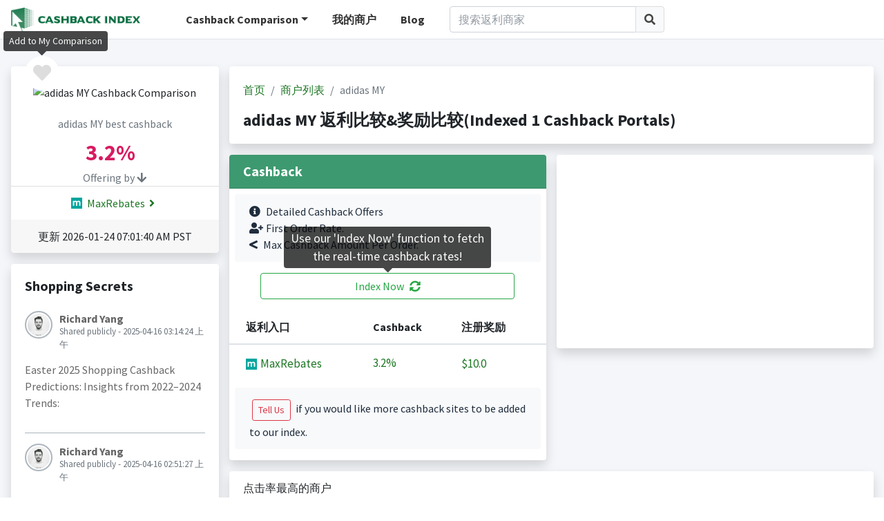

--- FILE ---
content_type: text/html;charset=UTF-8
request_url: https://www.cashbackindex.com/zh-cn/cashback-comparison/store/adidas-my
body_size: 8436
content:
<!DOCTYPE html>
<html>
	<head>
  <meta charset="utf-8">
  <meta name="viewport" content="width=device-width, initial-scale=1">
    	 
    		<title>adidas MY 返利跟踪和比较(1 Cashback Portals, The Best Cashback Monitor &amp; Comparison Tool)</title>
	  		<meta name="title" content="adidas MY 返利跟踪和比较(1 Cashback Portals, The Best Cashback Monitor &amp; Comparison Tool)">
			<meta name="description" content="adidas MY 返利 奖励 比较: MaxRebates(3.2%),..."/>
	        <meta name="keywords" content="返利, 返利比较, 奖励比较, 折扣比较, 返利网站, 积分奖励"/>
	        
	        <meta property="og:locale" content="en_US" />
	    	<meta property="og:type" content="website" />
	    	<meta itemprop="name" property="og:site_name" content="CashbackIndex">
	    	<meta property="og:title" content="adidas MY 返利跟踪和比较(1 Cashback Portals, The Best Cashback Monitor &amp; Comparison Tool)"/>
	    	<meta property="og:description" content="adidas MY 返利 奖励 比较: MaxRebates(3.2%),..." />
    		
    	
    	
    	
  <link href="//statics.cashbackindex.com/images/favicon/favicon.ico" rel="shortcut icon"/>
  <!-- Google Font: Source Sans Pro -->
  <link rel="stylesheet" href="//statics.cashbackindex.com/assets/v2.0/dist/css/font.css">
  <!-- Font Awesome -->
  <link rel="stylesheet" href="//statics.cashbackindex.com/assets/v2.0/plugins/fontawesome-free/css/all.min.css">
  <link rel="stylesheet" href="//statics.cashbackindex.com/assets/v2.0/plugins/jquery-ui/jquery-ui.min.css">
  <!-- Theme style -->
  <link rel="stylesheet" href="//statics.cashbackindex.com/assets/v2.0/dist/css/adminlte.min.css">
  <link rel="stylesheet" href="//statics.cashbackindex.com/files/v0.1.5/css/cbi.css">
    
    
	 <script async src="https://pagead2.googlesyndication.com/pagead/js/adsbygoogle.js?client=ca-pub-0055437928087203" crossorigin="anonymous"></script>
     <!-- Global site tag (gtag.js) - Google Analytics -->
	<script async src="https://www.googletagmanager.com/gtag/js?id=UA-149951702-1"></script>
	<script src="https://apis.google.com/js/platform.js" defer></script>
	<script>
  window.dataLayer = window.dataLayer || [];
  function gtag(){dataLayer.push(arguments);}
  gtag('js', new Date());
  gtag('config', 'UA-149951702-1');
</script>
	
</head>
<body class="hold-transition layout-top-nav">
		    
   
<div class="wrapper">
	   
		  <div class="preloader flex-column justify-content-center align-items-center">
		    <img class="animation__shake" src="//statics.cashbackindex.com/files/v0.1.5/img/cbilogo_sq.png" alt="CashbackIndex LOGO" height="223" width="210">
		  </div>
		  
		    <!-- Navbar -->
  <nav class="main-header navbar navbar-expand-md navbar-light navbar-white">
    <div class="container">
      <a href="/zh-cn/" class="cbilogo d-none d-sm-block"><img src="//statics.cashbackindex.com/files/v0.1.5/img/cbilogo_s2.png"/></a>
	  <a href="/zh-cn/" class="cbilogo d-sm-none"><img src="//statics.cashbackindex.com/files/v0.1.5/img/cbilogo_s2_sq.png"/></a>
	  
	   <!-- Left navbar links -->
		<ul class="navbar-nav cbi-topnav d-none d-lg-block">
		  <li class="nav-item dropdown d-none d-sm-inline-block">
			<a id="dropdownSubMenu1" href="#" data-toggle="dropdown" class="nav-link dropdown-toggle">Cashback Comparison</a>
			<ul aria-labelledby="dropdownSubMenu1" class="dropdown-menu border-0 shadow">
					
						<li>
							<a href="/zh-cn/cashback-comparison" class="dropdown-item">
								<span>返利</span>
							</a>
						</li>
					
						<li>
							<a href="/zh-cn/credit-card-points-comparison" class="dropdown-item">
								<span>信用卡积分</span>
							</a>
						</li>
					
						<li>
							<a href="/zh-cn/travel-miles-points-comparison" class="dropdown-item">
								<span>里程积分</span>
							</a>
						</li>
					
				<li><a href="/zh-cn/cashback-site/list" class="dropdown-item">All Cashback Sites</a></li>
			</ul>
		  </li>
		  <li class="nav-item d-none d-sm-inline-block">
			<a href="/zh-cn/mystores" class="nav-link">我的商户</a>
		  </li>
		  <li class="nav-item d-none d-xl-inline-block">
			<a href="/blog/" class="nav-link">Blog</a>
		  </li>
		</ul>
		<div class="d-none d-lg-block cbi-navsearch cbi-lg-serach">
          <form class="form-inline" onsubmit="return false;" action="/zh-cn/search" target="_self" name="frmStoreSearch">
            <div class="input-group input-group-md">
              <input class="form-control"  id="cbi-search1"  type="search" placeholder="搜索返利商家" aria-label="Search" name="keyword">
              <div class="input-group-append">
                <button class="btn btn-default" type="submit">
                  <i class="fas fa-search"></i>
                </button>
              </div>
            </div>
          </form>
        </div>
		
		<div class="d-none d-lg-none d-md-block cbi-navsearch">
          <form class="form-inline" onsubmit="return false;" action="/zh-cn/search" target="_self" name="frmStoreSearch">
            <div class="input-group input-group-md">
              <input class="form-control"  id="cbi-search2"  type="search" placeholder="搜索返利商家" aria-label="Search" name="keyword">
              <div class="input-group-append">
                <button class="btn btn-default" type="submit">
                  <i class="fas fa-search"></i>
                </button>
              </div>
            </div>
          </form>
        </div>

       <!-- Right navbar links -->
    <ul class="navbar-nav ml-auto">
      <!-- Navbar Search -->
      <li class="nav-item d-md-none">
        <a class="nav-link" data-widget="navbar-search" href="#" role="button">
          <i class="fas fa-search"></i>
        </a>
        <div class="navbar-search-block">
          <form class="form-inline" onsubmit="return false;" action="/zh-cn/search" target="_self" name="frmStoreSearch">
            <div class="input-group input-group-md">
              <input class="form-control form-control-navbar"  id="cbi-search3"  type="search" placeholder="搜索返利商家" aria-label="Search" name="keyword">
              <div class="input-group-append">
                <button class="btn btn-navbar" type="submit">
                  <i class="fas fa-search"></i>
                </button>
                <button class="btn btn-navbar" type="button" data-widget="navbar-search">
                  <i class="fas fa-times"></i>
                </button>
              </div>
            </div>
          </form>
        </div>
      </li>
      
      
	  
	  
      <li class="nav-item d-lg-none">
        <a class="nav-link" data-widget="control-sidebar" data-controlsidebar-slide="true" href="#" role="button">
          <i class="fas fa-bars"></i>
        </a>
      </li>
    </ul>
    </div>
  </nav>
  <!-- /.navbar -->
		  

   
  <!-- Content Wrapper. Contains page content -->
  <div class="content-wrapper stores">
    <!-- Content -->
    <div class="content-header">
      <div class="container">
		<div class="row mb-2 mt-4">
			<div class="col-xl-3 col-lg-4 col-md-5 col-sm-12">
				<div class="row">
					<div class="col-12">
						<div class="card card-default shadow store-logo text-center">
						
							<a class="rounded-circle like-button d-block" data-toggle="tooltip" data-placement="top" href="javascript:;" onclick="javascript:favStore(46059)" rel="nofollow" title="Add to My Comparison"><i class="fas fa-heart cbi-like"></i></a>
							
							
							<div class="card-header pb-0 pt-4">
								<div>
									<img src="//statics.cashbackindex.com/images/storelogo/" alt="adidas MY Cashback Comparison"/>
								</div>
								<div class="mt-4 text-muted">
									<h6>adidas MY best cashback</h6>
								</div>
								<div class="mt-2 best">
									<span class="rate"><span class="rate-number">3.2%&nbsp;&nbsp;</span></span>
								</div>
								<span class="text-muted">Offering by <i class="fas fa-arrow-down"></i></span>
							</div>
							<div class="card-body offering pt-1 pb-1">
							
								  
									<a href="/zh-cn/go/maxrebates/adidas-my" target="_blank" rel="nofollow">
										<img src="//statics.cashbackindex.com/images/rewardprotals/favicon-maxrebates.ico" class="mr-1 mb-1"/>
										MaxRebates<i class="fas fa-angle-right fa-fw"></i>
									</a><br/>
								  
							
							</div>
							<div class="card-footer">
								<div>更新  2026-01-24 07:01:40 AM&nbsp;PST</div>
							</div>
						</div>
					</div>
				</div>
				
				
				<!-- /* 
				<div class="row">
					<div class="col-12">
						<div class="card card-default shadow">
							<div class="card-body">
								<h5 class="mb-4">Best Rate History</h5>
								<div id="gen-bestrate" class="full-width-chart"></div>
							</div>
							<div class="card-footer text-center"><a href="#" class="d-block">View full history<i class="fas fa-arrow-circle-right ml-1"></i></a></div>
						</div>
					</div>
				</div>
				*/ -->
				
		       <div class="row d-none d-md-block">
					<div class="col-12">
						<div class="card card-default shadow">
							<div class="card-body">
								<h5 class="mb-4">Shopping Secrets</h5>
								<div class="post">
								  <div class="user-block">
									<img class="img-circle img-bordered-sm" src="//statics.cashbackindex.com/assets/v2.0/dist/img/user1-128x128.jpg" alt="user image">
									<span class="username">
									  	Richard Yang
									</span>
									<span class="description">Shared publicly - 2025-04-16 03:14:24 上午</span>
								  </div>
								  <!-- /.user-block -->
								  <p>
										Easter 2025 Shopping Cashback Predictions: Insights from 2022–2024 Trends:
								  </p>
								<!-- /*
								  <p>
									<a href="#" class="link-black text-sm mr-2"><i class="fas fa-share mr-1"></i> Share</a>
									<a href="#" class="link-black text-sm"><i class="far fa-thumbs-up mr-1"></i> Like</a>
									<span class="float-right">
									  <a href="#" class="link-black text-sm">
										<i class="far fa-comments mr-1"></i> Comments (5)
									  </a>
									</span>
								  </p>
								  */ -->
								</div>
								<div class="post">
								  <div class="user-block">
									<img class="img-circle img-bordered-sm" src="//statics.cashbackindex.com/assets/v2.0/dist/img/user1-128x128.jpg" alt="user image">
									<span class="username">
									  	Richard Yang
									</span>
									<span class="description">Shared publicly - 2025-04-16 02:51:27 上午</span>
								  </div>
								  <!-- /.user-block -->
								  <p>
										Maximizing Cashback &amp;amp; Offers on Dell Purchases: A Strategic Year-Round Guide:
								  </p>
								<!-- /*
								  <p>
									<a href="#" class="link-black text-sm mr-2"><i class="fas fa-share mr-1"></i> Share</a>
									<a href="#" class="link-black text-sm"><i class="far fa-thumbs-up mr-1"></i> Like</a>
									<span class="float-right">
									  <a href="#" class="link-black text-sm">
										<i class="far fa-comments mr-1"></i> Comments (5)
									  </a>
									</span>
								  </p>
								  */ -->
								</div>
								<div class="post">
								  <div class="user-block">
									<img class="img-circle img-bordered-sm" src="//statics.cashbackindex.com/assets/v2.0/dist/img/user1-128x128.jpg" alt="user image">
									<span class="username">
									  	Richard Yang
									</span>
									<span class="description">Shared publicly - 2024-04-09 01:30:52 上午</span>
								  </div>
								  <!-- /.user-block -->
								  <p>
										MaxRebates Full Review:Maxrebates.com emerges as a promising cashback portal, offering an enticing proposition for online shoppers seeking to save money on their purchases. With its user-friendly interface and commitment to providing lucrative cashback deals, Maxrebates.com presents a compelling opportunity for consumers to earn rewards while indulging in their shopping desires.
								  </p>
								<!-- /*
								  <p>
									<a href="#" class="link-black text-sm mr-2"><i class="fas fa-share mr-1"></i> Share</a>
									<a href="#" class="link-black text-sm"><i class="far fa-thumbs-up mr-1"></i> Like</a>
									<span class="float-right">
									  <a href="#" class="link-black text-sm">
										<i class="far fa-comments mr-1"></i> Comments (5)
									  </a>
									</span>
								  </p>
								  */ -->
								</div>
								<div class="post">
								  <div class="user-block">
									<img class="img-circle img-bordered-sm" src="//statics.cashbackindex.com/assets/v2.0/dist/img/user1-128x128.jpg" alt="user image">
									<span class="username">
									  	Richard Yang
									</span>
									<span class="description">Shared publicly - 2024-04-09 01:20:32 上午</span>
								  </div>
								  <!-- /.user-block -->
								  <p>
										ActiveJunky Full Review:ActiveJunky.com is a game-changer for savvy shoppers looking to save money while indulging in their favorite online purchases. As a cashback portal, it offers an effortless way to earn money back on purchases made through its platform. With a user-friendly interface and a wide range of participating retailers, ActiveJunky.com stands out as a reliable and efficient way to stretch your dollar further.
								  </p>
								<!-- /*
								  <p>
									<a href="#" class="link-black text-sm mr-2"><i class="fas fa-share mr-1"></i> Share</a>
									<a href="#" class="link-black text-sm"><i class="far fa-thumbs-up mr-1"></i> Like</a>
									<span class="float-right">
									  <a href="#" class="link-black text-sm">
										<i class="far fa-comments mr-1"></i> Comments (5)
									  </a>
									</span>
								  </p>
								  */ -->
								</div>
							</div>
							<div class="card-footer text-center">
								<a href="/blog/" class="d-block">View more shopping secrets<i class="fas fa-arrow-circle-right ml-1"></i></a>
							</div>
						</div>
					</div>
				</div>
				
			</div>

			<div class="col-xl-9 col-lg-8 col-md-7 col-sm-12">
				<div class="row">
					<div class="col-12">
							 
						      
			<div class="card card-default shadow">
						<div class="card-body">
							<ol class="breadcrumb">
								<li class="breadcrumb-item"><a href="/zh-cn/">首页</a></li>
								<li class="breadcrumb-item">
									<a href="/zh-cn/cashback-comparison">商户列表</a>
									
								</li>
								<li class="breadcrumb-item active">
									
									adidas MY
								</li>
							</ol>
							
							<h1 class="d-block mt-3">adidas MY 返利比较&amp;奖励比较(Indexed 1 Cashback Portals)</h1>
						</div>
			</div>

						      
					</div>
				</div>
				
				
				<div class="row">
					<div class="col-xl-6 col-lg-12">
						<div class="card card-default shadow">
							<div class="card-header bg-olive">
								<h5 class="mb-0">Cashback</h5>
							</div>
							<div class="card-body p-0">
								<div class="alert bg-light color-palette ml-2 mr-2 mt-2">
									<i class="fas fa-info-circle mr-2"></i>Detailed Cashback Offers<br/>
									<i class="fas fa-user-plus mr-1"></i>First Order Rate.<br/>
									<i class="fas fa-less-than mr-2"></i>Max Cashback Amount Per Order.
								</div>
								<button type="button" class="btn btn-block btn-outline-success mb-3 indexnowbtn" data-toggle="tooltip" 
										data-template="<div class='tooltip indexnowtip' role='tooltip'><div class='arrow'></div><div class='tooltip-inner'></div></div>" 
										data-placement="top" title="Use our 'Index Now' function to fetch the real-time cashback rates!" id="indexnow">Index Now<i class="fas fa-sync-alt ml-2"></i></button>
								<table class="table table-hover text-nowrap cbi-rate-table">
									<thead>
										<tr>
										  <th>返利入口</th>
										  <th>Cashback</th>
										  
										  <th>注册奖励</th>
										</tr>
									</thead>
									<tbody>
										
											<tr data-storenameid="0" data-cashbackSiteUrlSlug="maxrebates">
												<td>
													<a href="/zh-cn/go/maxrebates/adidas-my" rel="nofollow" onclick="javascript:gatag(&#39;Go to&#39;, &#39;Store Detail&#39;, &quot;adidas MY&quot;, &quot;MaxRebates&quot;)"  target="_blank">
														<img src="//statics.cashbackindex.com/images/rewardprotals/favicon-maxrebates.ico"/>&nbsp;MaxRebates
													</a>
												</td>
												
												<td class="rate">
													<a href="/zh-cn/go/maxrebates/adidas-my" rel="nofollow" target="_blank"><span class="rate-number">3.2%&nbsp;&nbsp;</span></a>
												</td>
												
												
												<td>
													 <a href="/zh-cn/go/maxrebates/adidas-my" rel="nofollow" target="_blank">
														
															$10.0
														
														
													 </a>
												</td>
											</tr>
										
									</tbody>
								</table>
								
								<div class="alert bg-light color-palette ml-2 mr-2 mt-2">
									<button type="button" class="btn btn-outline-danger btn-sm m-1" onclick="location.href='mailto:support@cashbackindex.com';">Tell Us</button> if you would like more cashback sites to be added to our index.
								</div>
							</div>
						</div>
					</div>
					
					<div class="col-xl-6 col-lg-12">
						

						<div class="card card-default shadow disabled" style="height:200px;text-align:center;line-height:200px;font-size:60px"> 
							<!-- CBI-stores page -->
							<ins class="adsbygoogle"
							     style="display:block"
							     data-ad-client="ca-pub-0055437928087203"
							     data-ad-slot="3005180768"
							     data-ad-format="auto"
							     data-full-width-responsive="true"></ins>
							
						</div>
						
					</div>
				</div>
				
			   <div class="row">
					<div class="col-12">
						<div class="card card-default shadow">
							<div class="card-header">
								点击率最高的商户
							</div>
							<div class="card-body">
								  
									  <a href="/zh-cn/cashback-comparison/store/neiman-marcus" title="Neiman marcus 返利比较">
									  Neiman marcus(<span class="rate-number">7%&nbsp;&nbsp;</span>
									  )
									  </a>
									  ,
								  
									  <a href="/zh-cn/cashback-comparison/store/target" title="Target 返利比较">
									  Target(<span class="rate-number">13.5%&nbsp;&nbsp;</span>
									  )
									  </a>
									  ,
								  
									  <a href="/zh-cn/cashback-comparison/store/ann-taylor" title="Ann Taylor 返利比较">
									  Ann Taylor(最高 <span class="rate-number">13.2%&nbsp;&nbsp;</span>
									  )
									  </a>
									  ,
								  
									  <a href="/zh-cn/cashback-comparison/store/world-wide-stereo" title="World Wide Stereo 返利比较">
									  World Wide Stereo(<span class="rate-number">11.4%&nbsp;&nbsp;</span>
									  )
									  </a>
									  ,
								  
									  <a href="/zh-cn/cashback-comparison/store/macys" title="Macy&#39;s 返利比较">
									  Macy&#39;s(<span class="rate-number">12.4%&nbsp;&nbsp;</span>
									  )
									  </a>
									  ,
								  
									  <a href="/zh-cn/cashback-comparison/store/old-navy" title="Old Navy 返利比较">
									  Old Navy(最高 <span class="rate-number">11.2%&nbsp;&nbsp;</span>
									  )
									  </a>
									  ,
								  
									  <a href="/zh-cn/cashback-comparison/store/entirelypets" title="EntirelyPets 返利比较">
									  EntirelyPets(<span class="rate-number">14.8%&nbsp;&nbsp;</span>
									  )
									  </a>
									  ,
								  
									  <a href="/zh-cn/cashback-comparison/store/saks-fifth-avenue" title="Saks Fifth Avenue 返利比较">
									  Saks Fifth Avenue(<span class="rate-number">12.4%&nbsp;&nbsp;</span>
									  )
									  </a>
									  ,
								  
									  <a href="/zh-cn/cashback-comparison/store/nike" title="Nike 返利比较">
									  Nike(<span class="rate-number">10.8%&nbsp;&nbsp;</span>
									  )
									  </a>
									  ,
								  
									  <a href="/zh-cn/cashback-comparison/store/staples" title="Staples 返利比较">
									  Staples(<span class="rate-number">13%&nbsp;&nbsp;</span>
									  )
									  </a>
									  ,
								  
									  <a href="/zh-cn/cashback-comparison/store/sears" title="Sears 返利比较">
									  Sears(<span class="rate-number">7%&nbsp;&nbsp;</span>
									  )
									  </a>
									  ,
								  
									  <a href="/zh-cn/cashback-comparison/store/escentual" title="Escentual 返利比较">
									  Escentual(最高 <span class="rate-number">14.4%&nbsp;&nbsp;</span>
									  )
									  </a>
									  
								  
							</div>
						</div>
					</div>
				</div>
			</div>
 	 </div>
 </div>
  
		</div>
	<!-- /.container -->
	</div>
	
	  <div class="modal fade" id="modal-signinup">
        <div class="modal-dialog modal-dialog-centered">
          <div class="modal-content">
            <div class="modal-header">
              <h4 class="modal-title">Sign in to store your favorites</h4>
              <button type="button" class="close" data-dismiss="modal" aria-label="Close">
                <span aria-hidden="true">&times;</span>
              </button>
            </div>
            <div class="modal-body">
				<div class="alert bg-light color-palette ml-2 mr-2 mt-2">
					<i class="fas fa-info-circle mr-2"></i>We will help to store all your favorites, you can find them in the 'My Comparison' page whenever you come back.
				</div>
				<button type="button" class="btn btn-block btn-lg btn-facebook" onClick="fblogin()"><i class="fab fa-facebook mr-2"></i>Continue with Facebook</button>
				<div type="button" class="btn btn-block btn-outline btn-lg btn-google" id="btn-google-login">
					<svg class="mr-2 mb-1 abcRioButtonSvg" version="1.1" xmlns="http://www.w3.org/2000/svg" width="18px" height="18px" viewBox="0 0 48 48">
					<g><path fill="#EA4335" d="M24 9.5c3.54 0 6.71 1.22 9.21 3.6l6.85-6.85C35.9 2.38 30.47 0 24 0 14.62 0 6.51 5.38 2.56 13.22l7.98 6.19C12.43 13.72 17.74 9.5 24 9.5z"></path><path fill="#4285F4" d="M46.98 24.55c0-1.57-.15-3.09-.38-4.55H24v9.02h12.94c-.58 2.96-2.26 5.48-4.78 7.18l7.73 6c4.51-4.18 7.09-10.36 7.09-17.65z"></path><path fill="#FBBC05" d="M10.53 28.59c-.48-1.45-.76-2.99-.76-4.59s.27-3.14.76-4.59l-7.98-6.19C.92 16.46 0 20.12 0 24c0 3.88.92 7.54 2.56 10.78l7.97-6.19z"></path><path fill="#34A853" d="M24 48c6.48 0 11.93-2.13 15.89-5.81l-7.73-6c-2.15 1.45-4.92 2.3-8.16 2.3-6.26 0-11.57-4.22-13.47-9.91l-7.98 6.19C6.51 42.62 14.62 48 24 48z"></path><path fill="none" d="M0 0h48v48H0z"></path></g>
					</svg>
					Continue with Google
				</div>
            </div>
          </div>
          <!-- /.modal-content -->
        </div>
        <!-- /.modal-dialog -->
  </div>
  <!-- /.modal -->
	
	 <!-- Main Footer -->
  <footer class="main-footer bg-olive ">
		<div class="container">
			<div class="row">
				<div class="col-12">
					<div class="float-left">
						<a href="/zh-cn/terms" class="mr-2">使用协议</a>
						<a href="/zh-cn/privacy-policy" class="mr-2">隐私条款</a>
						<a href="/zh-cn/about-us" class="mr-2">About us</a>
					</div>
					<div class="float-right">
						<a href="/cashback-comparison/store/adidas-my">English</a>&nbsp;|&nbsp;
						<a href="/zh-cn/cashback-comparison/store/adidas-my">中文</a>&nbsp;|&nbsp;
						<a href="/kr/cashback-comparison/store/adidas-my">한국어</a>&nbsp;|&nbsp;
						<a href="/ru/cashback-comparison/store/adidas-my">Русский</a>
					</div>
				</div>
			</div>
			<br>
			<div class="row">
				<div class="col-lg-12">
					<div class="float-left">
						<strong>
							Copyright © 2018-2026
							<a href="https://www.cashbackindex.com">Cashbackindex.com</a>.
						</strong> All rights reserved.&nbsp;&nbsp;&nbsp;&nbsp;
					</div>
					<div class="float-right" style="font-size:1.5em">
						<a href="/blog/" class="mr-4"><i class="fas fa-blog"></i></a>
						<a href="https://www.instagram.com/cashbackindex/" target="_blank"><i class="fab fa-instagram"></i></a>
					</div>
				</div>
			</div>
		</div>
  </footer>
 <!-- Control Sidebar -->
  <aside class="control-sidebar control-sidebar-dark">
	<div class="os-padding cbi-left">
		<div class="os-viewport os-viewport-native-scrollbars-invisible" style="overflow-y: scroll;">
		<div class="os-content" style="padding: 16px; height: 100%; width: 100%;">
			<h5>CashbackIndex</h5>
			<hr class="mb-2">
			<h6 class="mb-4">
				<a href="/zh-cn/mystores">
					My Comparison Board <i class="fas fas fa-angle-right ml-1"></i>
				</a>
			</h6>
			<h6 class="mb-4"><a href="/zh-cn/cashback-site/list">All Cashback Sites <i class="fas fas fa-angle-right ml-1"></i></a></h6>
			<h6 class="mb-4"><a href="/blog/">Blogs <i class="fas fas fa-angle-right ml-1"></i></a></h6>
			<h6>Index By</h6>
			
				<div class="mb-1">
					<a href="/zh-cn/cashback-comparison">
						返利
						<i class="fas fas fa-angle-right ml-1"></i>
					</a>
				</div>
		    
				<div class="mb-1">
					<a href="/zh-cn/credit-card-points-comparison">
						Credit Card Points
						<i class="fas fas fa-angle-right ml-1"></i>
					</a>
				</div>
		    
				<div class="mb-2">
					<a href="/zh-cn/travel-miles-points-comparison">
						Travel Miles/Points
						<i class="fas fas fa-angle-right ml-1"></i>
					</a>
				</div>
		    
			<hr class="mb-2">
			<div class="mb-2 pb-2 line">
				last update<br/>
				 2026-01-24 07:05:48 AM&nbsp;PST
			</div>
			<div class="mb-2 pb-2 line">
				收录返利站: 1
			</div>
			<div class="mb-2 pb-2">
				商户数: 12,351
			</div>
			
		</div>
  </aside>
  <!-- /.control-sidebar -->
</div>
	<!-- ./wrapper -->

<div>

<!-- REQUIRED SCRIPTS -->

<!-- jQuery -->
<script src="//statics.cashbackindex.com/assets/v2.0/plugins/jquery/jquery.min.js"></script>
<!-- jQuery UI 1.11.4 -->
<script src="//statics.cashbackindex.com/assets/v2.0/plugins/jquery-ui/jquery-ui.min.js"></script>
<!-- Bootstrap 4 -->
<script src="//statics.cashbackindex.com/assets/v2.0/plugins/bootstrap/js/bootstrap.bundle.min.js"></script>
<script src="//statics.cashbackindex.com/assets/v2.0/plugins/js-cookie/js.cookie.min.js"></script>
<!-- AdminLTE App -->
<script src="//statics.cashbackindex.com/assets/v2.0/dist/js/adminlte.js"></script>
<script src="//statics.cashbackindex.com/files/v0.1.5/js/common-function.js"></script>
<script src="//statics.cashbackindex.com/files/v0.1.5/js/cbi.js"></script>
<script src="//statics.cashbackindex.com/files/v0.1.5/js/public.js"></script>
	
    <script src="//statics.cashbackindex.com/assets/v2.0/plugins/flot/jquery.flot.js"></script><script src="//statics.cashbackindex.com/assets/v2.0/plugins/flot/plugins/jquery.flot.resize.js"></script><script src="//statics.cashbackindex.com/assets/v2.0/plugins/flot/plugins/jquery.flot.pie.js"></script><script>
									     (adsbygoogle = window.adsbygoogle || []).push({});
									</script><script>
var targetExtensionId = "npbampebfjppalkhndepamcgnabokgdb"; // 插件的ID
var extensionInstalled = undefined;

function startRequestIndex(storeNameId, storeUrl) {
	chrome.runtime.sendMessage(targetExtensionId, 
			{type: 'invokeDom', storeNameId: storeNameId, storeUrl: storeUrl}, 
			function(response) {
				if (response.code == 0  && response.htmlContent != '') {
					  this.refreshRate(response.htmlContent, response.storeNameId);
				}

			});
}




var areaData = [
	[2, 6], [3, 8], [4, 7], [5, 9], [6, 5], [7, 10],[8, 11], [9, 12], [10, 9], [11, 9], [12, 8], [13, 6], [14, 7], [15, 9], [16, 5], [17, 10],[18, 11], [19, 12], [20, 9], [21, 9], [22, 8], [23, 6]
	];
 
$(function () {
	
	$('#indexnow').click(function() {
	 	$('#indexnow').tooltip('hide');
		disableIndexBtn();
    	indexNow();
    	Cookies.set('index_now_clicked', '1', { expires: 7 });
    	$('#indexnow').tooltip('hide');
    });
    
 	try {
 	    // 向指定id插件的 backgrond.js 发送消息
 	    chrome.runtime.sendMessage(targetExtensionId, {
 	        type: "askInstall"
 	    }, res => {
 	        if (res && res.code==0) {
 	            // 扩展安装成功的
 	        	extensionInstalled = true;
 	        } else {
 	        	extensionInstalled = false;
 	        }
 	    })
 	} catch (error) {
 		extensionInstalled = false;
 	    console.log("扩展未启用或不存在");
 	}
 	
 	if (false == false) {
		$('.like-button').tooltip('show');
	}
 	if (Cookies.get('index_now_clicked') == undefined) {
		$('#indexnow').tooltip('show');
 	}
	
});

function enableIndexBtn() {
	$('#indexnow').removeAttr("disabled");
	$('#indexnow').html("Index Now <i class=\"fas fa-sync-alt ml-2\"></i>");
}

function disableIndexBtn() {
	$('#indexnow').attr("disabled", true);
	$('#indexnow').html("Indexing <i class=\"fas fa-sync-alt fa-spin ml-2\"></i>");
}

var timeInterval = null;

function indexNow() {
	try {
		gatag('Index Now', 'Index Now','adidas MY');
	} catch(err){};
	
	var x = 10000;
	var y = 0;
	var randNumber =  parseInt(Math.random() * (x - y + 1));
	var indexTag = Date.now() + '_' + randNumber;
	var postData = {
			"indexTag": indexTag,
			"storeNameIds":[]
	};
	
	$("table.cbi-rate-table").find("tr").each(function() {
			var storeNameId = $(this).data("storenameid");
			if (storeNameId != undefined && storeNameId > 0) {
				$(this).find("td.rate a").hide();
				$(this).find("td.rate").append("<i class=\"fas fa-sync-alt fa-spin\"></i>");
				postData.storeNameIds.push(storeNameId);
			}
		});
	if (postData.storeNameIds.length > 0) {
		$.ajax({
			  type: 'POST',
			  url: "/store/manual-index.json",
			  data: JSON.stringify(postData),
			  contentType: 'application/json',
			  dataType: "json",
			  success: function(res) {
				  if (res.retCode == 200) {
					  timeInterval = setInterval(function() {takeRate(indexTag)}, 10000);
				  } else {
					  restIndexNowDom();
				  }
			  }
			});
	} else {
		  restIndexNowDom();
	}
}

function restIndexNowDom() {
	  $("table.cbi-rate-table tr td.rate i").remove();
	  $("table.cbi-rate-table tr td.rate a").show();
	  enableIndexBtn();
}

var synchroCount = 0;
var synchroLimit = 5;
function takeRate(indexTag) {
	if (synchroCount > 5) {
		restIndexNowDom();
		window.clearInterval(timeInterval);
		return;
	}
	synchroCount++;
	$.ajax({
		  type: 'POST',
		  url: "/store/index-now-rate.json",
		  data: {"indexTag": indexTag},
		  dataType: "json",
		  success: function(res) {
			  renderRate(res);
		  }
		});
}

// 更新到的rate放入页面
function renderRate(res) {
	for (var o in res) {
		var cashbackSiteUrlSlug = res[o].cashbackSiteUrlSlug;
		$("table.cbi-rate-table tr[data-cashbacksiteurlslug='"+ cashbackSiteUrlSlug +"'] td.rate i").remove();
		$("table.cbi-rate-table tr[data-cashbacksiteurlslug='"+ cashbackSiteUrlSlug +"'] td.rate a").html(res[o].displayRateText);
		$("table.cbi-rate-table tr[data-cashbacksiteurlslug='"+ cashbackSiteUrlSlug +"'] td.rate a").show();
	}

	if (checkIndexComplete()) {
		 enableIndexBtn();
		 window.clearInterval(timeInterval);
	}

}

function checkIndexComplete() {
	return $("table.cbi-rate-table tr td.rate i").length == 0;
}

</script>
	<script type="text/javascript">
		var baseUrl = "\/zh-cn\/";
		if ($("#cbi-search4").length > 0) {
			$("#cbi-search4").autocomplete({
				minLength: 2,
				source: baseUrl + "searchStore.json",
			    select: function (event, ui) {
			      window.location = baseUrl + "cashback-comparison/store/" + ui.item.value
		        }
			})
			.autocomplete( "instance" )._renderItem = function( ul, item ) {
				return $( "<li>" )
					.append( "<div><span class='search-la'>" + item.label + "</span><span class='search-desc'>(Best Rate: " + item.bestRate + ",&nbsp;Portals:" +  item.rewardPortals + ")</span></div>")
					.appendTo( ul );
			};
		}

        function fblogin() {
			window.open(baseUrl + "oauth/render/facebook");
		}

		$(function () {
			googleLoginInit("54534485207-r4v3uiurmak5v1phg70gua8uli94c8ne.apps.googleusercontent.com", 'btn-google-login');
		});
				
	</script>
</div>
</body>
</html>

--- FILE ---
content_type: text/html; charset=utf-8
request_url: https://www.google.com/recaptcha/api2/aframe
body_size: 270
content:
<!DOCTYPE HTML><html><head><meta http-equiv="content-type" content="text/html; charset=UTF-8"></head><body><script nonce="iHyOH_HZLrKLxYP2nPFeRw">/** Anti-fraud and anti-abuse applications only. See google.com/recaptcha */ try{var clients={'sodar':'https://pagead2.googlesyndication.com/pagead/sodar?'};window.addEventListener("message",function(a){try{if(a.source===window.parent){var b=JSON.parse(a.data);var c=clients[b['id']];if(c){var d=document.createElement('img');d.src=c+b['params']+'&rc='+(localStorage.getItem("rc::a")?sessionStorage.getItem("rc::b"):"");window.document.body.appendChild(d);sessionStorage.setItem("rc::e",parseInt(sessionStorage.getItem("rc::e")||0)+1);localStorage.setItem("rc::h",'1769320126339');}}}catch(b){}});window.parent.postMessage("_grecaptcha_ready", "*");}catch(b){}</script></body></html>